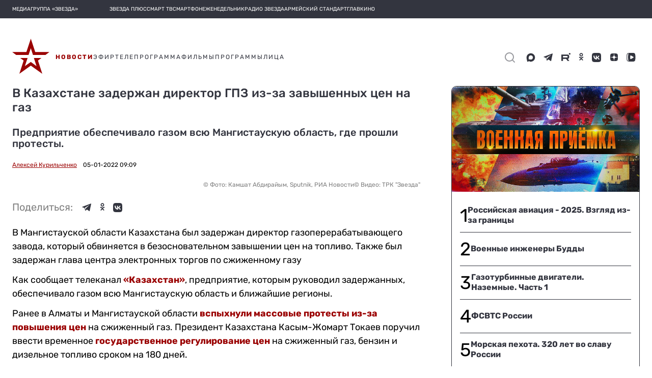

--- FILE ---
content_type: text/html; charset=utf-8
request_url: https://zvezdaweekly.ru/export-blocks/keynews
body_size: 2871
content:
<!DOCTYPE html>
<html lang="ru">
<head>
  <meta charset="UTF-8">
  <meta http-equiv="X-UA-Compatible" content="IE=edge">
  <meta name="viewport" content="width=device-width">
  <meta name="format-detection" content="telephone=no">
  <meta name="yandex-verification" content="69302272e57c2ea8"/>

  <title>Еженедельник «Звезда»</title>

  

  <link rel="icon" type="image/x-icon" href="/assets/favicon/favicon.ico"/>
  <link rel="apple-touch-icon" sizes="180x180" href="/assets/favicon/apple-touch-icon.png?v=e">
  <link rel="icon" type="image/png" sizes="32x32" href="/assets/favicon/favicon-32x32.png?v=e">
  <link rel="icon" type="image/png" sizes="16x16" href="/assets/favicon/favicon-16x16.png?v=e">
  <link rel="manifest" href="/manifest.json?v=e">
  <link rel="mask-icon" href="/assets/favicon/safari-pinned-tab.svg?v=e" color="#5bbad5">
  <link rel="shortcut icon" href="/assets/favicon/favicon.ico?v=e">
  <meta name="msapplication-config" content="/assets/favicon/browserconfig.xml?v=e">
  <meta name="theme-color" content="#ffffff">

  <link href="/export-blocks/static/zw/style.css?v3" rel="stylesheet">
  <script type="text/javascript" src="//yastatic.net/pcode/adfox/loader.js" crossorigin="anonymous"></script>

</head>

<body class="svg">



<div class="weekly other_smi5">
    <div class="weekly__row">
        
        <a class="weekly__element" href="https://zvezdaweekly.ru/news/20261211443-seZcd.html" target="_blank">
            <div class="weekly__image-container">
                <img src="https://mcdn.tvzvezda.ru/storage/default/2026/01/21/1bbd14da4d98450cb676584acbdaaa83.jpg"  alt="«Моссад» всегда готов помочь… «антисемитам»"/>
            </div>
            <div>
                <div class="weekly__time-container"><img src="/assets/images/date_icon_grey.svg" onerror="this.onerror=null; this.src='/assets/images/date_icon_grey.png'" alt="Дата"><p>11 часов назад</p> </div>
                <div class="weekly__title-news">«Моссад» всегда готов помочь… «антисемитам»</div>
            </div>

        </a>
        
        <a class="weekly__element" href="https://zvezdaweekly.ru/news/20261201653-Rfcqc.html" target="_blank">
            <div class="weekly__image-container">
                <img src="https://mcdn.tvzvezda.ru/storage/default/2026/01/21/5685e32eed2e43b980942d9bdb34240e.jpg"  alt="Труп НАТО хорошо сохранится во льдах Гренландии"/>
            </div>
            <div>
                <div class="weekly__time-container"><img src="/assets/images/date_icon_grey.svg" onerror="this.onerror=null; this.src='/assets/images/date_icon_grey.png'" alt="Дата"><p>вчера</p> </div>
                <div class="weekly__title-news">Труп НАТО хорошо сохранится во льдах Гренландии</div>
            </div>

        </a>
        
        <a class="weekly__element" href="https://zvezdaweekly.ru/news/20261201158-OaExP.html" target="_blank">
            <div class="weekly__image-container">
                <img src="https://mcdn.tvzvezda.ru/storage/default/2026/01/20/f36539f5ddf64554bd0432e2485fd357.jpg"  alt="«Корсары» Карибского моря"/>
            </div>
            <div>
                <div class="weekly__time-container"><img src="/assets/images/date_icon_grey.svg" onerror="this.onerror=null; this.src='/assets/images/date_icon_grey.png'" alt="Дата"><p>21 января</p> </div>
                <div class="weekly__title-news">«Корсары» Карибского моря</div>
            </div>

        </a>
        
        <a class="weekly__element" href="https://zvezdaweekly.ru/news/2026120106-gLc2v.html" target="_blank">
            <div class="weekly__image-container">
                <img src="https://mcdn.tvzvezda.ru/storage/default/2026/01/20/878c51230b4a41d1a689ab4f490c6a90.jpg"  alt="Первый год Трампа: перья в шляпе и апокалипсис на минималках"/>
            </div>
            <div>
                <div class="weekly__time-container"><img src="/assets/images/date_icon_grey.svg" onerror="this.onerror=null; this.src='/assets/images/date_icon_grey.png'" alt="Дата"><p>21 января</p> </div>
                <div class="weekly__title-news">Первый год Трампа: перья в шляпе и апокалипсис на минималках</div>
            </div>

        </a>
        
        <a class="weekly__element" href="https://zvezdaweekly.ru/news/2026114111-RR4os.html" target="_blank">
            <div class="weekly__image-container">
                <img src="https://mcdn.tvzvezda.ru/storage/default/2026/01/14/9069b4b43a00454eb12ca11ffbbc9d5c.jpg"  alt="Гренландия не продаётся, но покупается или захватывается силой"/>
            </div>
            <div>
                <div class="weekly__time-container"><img src="/assets/images/date_icon_grey.svg" onerror="this.onerror=null; this.src='/assets/images/date_icon_grey.png'" alt="Дата"><p>20 января</p> </div>
                <div class="weekly__title-news">Гренландия не продаётся, но покупается или захватывается силой</div>
            </div>

        </a>
        
<!--        <div class="clear"></div>-->
    </div>
</div>



<!-- Yandex.Metrika counter -->
<script type="text/javascript">
  (function (d, w, c) {
    (w[c] = w[c] || []).push(function () {
      try {
        w.yaCounter47357640 = new Ya.Metrika2({
          id: 47357640,
          clickmap: true,
          trackLinks: true,
          accurateTrackBounce: true,
          webvisor: true
        });
      } catch (e) {
      }
    });

    var n = d.getElementsByTagName("script")[0],
      s = d.createElement("script"),
      f = function () {
        n.parentNode.insertBefore(s, n);
      };
    s.type = "text/javascript";
    s.async = true;
    s.src = "https://mc.yandex.ru/metrika/tag.js";

    if (w.opera == "[object Opera]") {
      d.addEventListener("DOMContentLoaded", f, false);
    } else {
      f();
    }
  })(document, window, "yandex_metrika_callbacks2");
</script>
<noscript>
  <div><img src="https://mc.yandex.ru/watch/47357640" style="position:absolute; left:-9999px;" alt=""/></div>
</noscript>
<!-- /Yandex.Metrika counter -->

<!--LiveInternet counter-->
<script type="text/javascript"><!--
new Image().src = "//counter.yadro.ru/hit?r" +
  escape(document.referrer) + ((typeof (screen) == "undefined") ? "" :
    ";s" + screen.width + "*" + screen.height + "*" + (screen.colorDepth ?
      screen.colorDepth : screen.pixelDepth)) + ";u" + escape(document.URL) +
  ";h" + escape(document.title.substring(0, 150)) +
  ";" + Math.random();//--></script><!--/LiveInternet-->

<!-- Rating@Mail.ru counter -->
<script type="text/javascript">
  var _tmr = window._tmr || (window._tmr = []);
  _tmr.push({id: "2957659", type: "pageView", start: (new Date()).getTime()});
  (function (d, w, id) {
    if (d.getElementById(id)) return;
    var ts = d.createElement("script");
    ts.type = "text/javascript";
    ts.async = true;
    ts.id = id;
    ts.src = (d.location.protocol == "https:" ? "https:" : "http:") + "//top-fwz1.mail.ru/js/code.js";
    var f = function () {
      var s = d.getElementsByTagName("script")[0];
      s.parentNode.insertBefore(ts, s);
    };
    if (w.opera == "[object Opera]") {
      d.addEventListener("DOMContentLoaded", f, false);
    } else {
      f();
    }
  })(document, window, "topmailru-code");
</script>
<noscript>
  <div>
    <img src="//top-fwz1.mail.ru/counter?id=2957659;js=na" style="border:0;position:absolute;left:-9999px;" alt=""/>
  </div>
</noscript>
<!-- //Rating@Mail.ru counter -->


<!-- Top100 (Kraken) Counter -->
<script>
  (function (w, d, c) {
    (w[c] = w[c] || []).push(function () {
      var options = {
        project: 4540063,
        element: 'top100_widget',
      };
      try {
        w.top100Counter = new top100(options);
      } catch (e) {
      }
    });
    var n = d.getElementsByTagName("script")[0],
      s = d.createElement("script"),
      f = function () {
        n.parentNode.insertBefore(s, n);
      };
    s.type = "text/javascript";
    s.async = true;
    s.src =
      (d.location.protocol == "https:" ? "https:" : "http:") +
      "//st.top100.ru/top100/top100.js";

    if (w.opera == "[object Opera]") {
      d.addEventListener("DOMContentLoaded", f, false);
    } else {
      f();
    }
  })(window, document, "_top100q");
</script>
<noscript>
  <img src="//counter.rambler.ru/top100.cnt?pid=4540063" alt="Топ-100"/>
</noscript>
<!-- END Top100 (Kraken) Counter -->




<script>
  (function() {
    const isMobile = 'ontouchstart' in document.documentElement;

    function sendHeightToParent() {
      const height = isMobile ? getElementsHeight(3) : document.body.scrollHeight;
      parent.postMessage({type: 'iframeResize', height, target: window.location.href}, '*');
    }

    function debounce(fn, timeout) {
      let timer;
      return function () {
        clearTimeout(timer);
        timer = setTimeout(fn, timeout);
      };
    }

    function getElementsHeight(count) {
      const elements = document.getElementsByClassName('weekly__element'),
        gap = 10;

      let height = 0;
      for (let i = 0; i < count; i++) {
        const el = elements[i];

        if (el && el.clientHeight) {
          height += el.clientHeight + gap;
        }
      }

      return height;
    }

    window.addEventListener('load', sendHeightToParent);
    window.addEventListener('resize', debounce(sendHeightToParent, 10));
  })();
</script>
</body>

</html>
